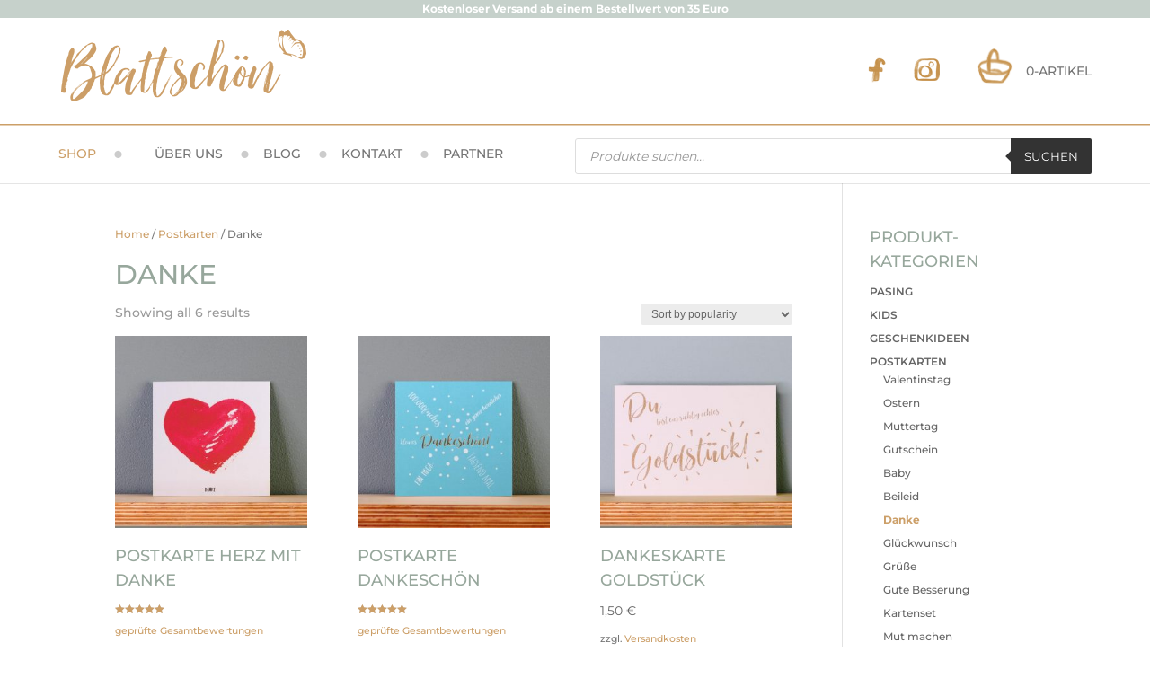

--- FILE ---
content_type: text/css
request_url: https://xn--blattschn-77a.shop/wp-content/et-cache/global/et-divi-customizer-global.min.css?ver=1751559359
body_size: 2853
content:
html{color:#757575}h1{font-size:30px;color:#97a79c!important;text-transform:uppercase}h2{font-size:18px!important;color:#97a79c!important;text-transform:uppercase}h3,h4{font-size:18px;color:#97a79c!important;text-transform:uppercase}.woocommerce-Tabs-panel p{font-size:0.85rem;line-height:1.45rem}.woocommerce-Tabs-panel h2:first-child{display:none}#et-top-navigation{float:left;padding-left:0!important}.logo_container{display:none}#top-header{border-bottom:solid #cc9f68 1px}#top-menu-nav #top-menu .sub-menu li a::after{display:none!important}#top-menu .menu-item-type-custom{width:50%;margin-right:0;margin-left:auto;top:-10px;position:relative;padding-right:0!important}#top-header::after{border-bottom:solid #e5ceb1 1px;content:' ';width:100%;position:relative;top:2px;display:block;height:10px}.et_menu_container{}#top-header,#et-secondary-nav li ul{color:#cc9f68!important}@media (min-width:981px){#top-header,#et-secondary-nav li ul{background-color:#ffffff!important}.et_fixed_nav #page-container div.et-fixed-header#top-header,.et_secondary_nav_enabled #page-container div#top-header{background-color:#ffffff!important}}@media (max-width:980px){#main-header{margin-top:20px!important}body.et_fixed_nav.et_secondary_nav_enabled #main-header{top:30px}}#top-header,#top-header #et-info,#top-header .container,#top-header .et-social-icon a,#top-header a{// line-height:60px;color:#cc9f68!important}#Goldblatt_logo{height:80px;padding-top:5px;padding-bottom:10px;float:left}.socialmediaicon{position:relative;top:8px;left:-15px;padding-right:5px}.et_header_style_left #et-top-navigation nav>ul>li>a{padding-bottom:0!important}.et-fixed-header #Goldblatt_logo{height:80px}.et-fixed-header .container.clearfix.et_menu_container{margin-top:20px}.et_boxed_layout #page-container #top-header .container,#top-header #et-secondary-menu{width:100%!important}#top-header #et-secondary-menu{display:flex;justify-content:space-between;align-items:center}#top-header #et-secondary-menu li,#top-header #et-secondary-menu a{float:right;padding-bottom:0}#top-header #et-secondary-menu li:first-child{float:left}#top-menu{display:flex}#top-header .container,#main-header .container{padding-left:25px!important;padding-right:25px!important;padding:0;width:100%}#top-header:before{content:'Kostenloser Versand ab einem Bestellwert von 35 Euro';width:100%;min-width:100vw;display:block;height:20px;line-height:20px;background-color:#c6d1cb;text-align:center;color:#fff;font-weight:bold}.et-cart-info span:before{content:' ';height:42px;width:43px;background-image:url("https://xn--blattschn-77a.shop/wp-content/uploads/2021/06/Icon_Warenkorb02.png");background-repeat:no-repeat;background-size:contain;float:left;padding-right:2px;position:relative;top:-16px;left:0px}.et-cart-info,.et-cart-info span:before{font-family:'Montserrat',Helvetica,Arial,Lucida,sans-serif!important;font-style:normal;text-transform:uppercase;text-decoration:none;font-size:14px;display:block;text-align:center;line-height:20px!important;font-weight:500}.et-cart-info span{color:#757575!important;font-weight:light;position:relative;top:16px;float:right}.et-cart-info{width:150px}#top-menu-nav #top-menu li a{margin-right:5px}#top-menu-nav #top-menu li a::after{margin-left:20px;font-size:8px;position:relative;top:-2px;color:#ccc;content:'⬤';font-weight:300}#top-menu-nav #top-menu li:nth-last-child(2) a::after{content:''}#top-menu-nav #top-menu li:last-child a::after{display:none;content:''}#top-menu-nav #top-menu li{padding-right:11px}#top-menu-nav #top-menu li a{font-weight:500}#et-top-navigation,#top-menu-nav,#top-menu{width:100%}@media screen and (min-width:990px){#menu-item-219{float:right;padding-right:0!important;margin-top:-1%;min-width:40%}}@media screen and (max-width:990px){#menu-item-219{}}.logged-in #main-header{top:161px!important}.logged-in #main-header.et-fixed-header{top:141px!important}@media (min-width:980px){#page-container{padding-top:max(193px)!important}#main-header.et-fixed-header{top:111px!important}}.et_pb_blog_grid .et_pb_salvattore_content[data-columns] .et_pb_post{opacity:1}#main-header{top:131px!important}.product-categories a{font-weight:600;text-transform:uppercase}.product-categories .children a{font-weight:500}.product-categories .cat-item-15{display:none}.widget_recently_viewed_products .small-business-info{display:none}h1,h2,h3,h4,h5,h6{line-height:1.5em}#et-secondary-nav{width:100%;display:flex;align-items:center}#et-secondary-nav li:nth-child(2),#et-secondary-nav li:nth-child(3){float:right;display:block;justify-content:flex-end;height:40px;width:40px;position:relative;top:2px;left:5px}#et-secondary-nav li:nth-child(1){margin-right:calc(100% - 380px)}.et-fixed-header #et-secondary-nav li:nth-child(1){margin-right:calc(100% - 328px)}@media (max-width:980px){#et-top-navigation #top-menu-nav{border:solid red 5px;display:none}.et_mobile_menu li a{padding-left:10px}.et_mobile_menu{padding:15px}.menu-item-type-custom{padding-top:10px}#mobile_menu li:nth-last-child(2),#mobile_menu li:nth-last-child(3),#mobile_menu li:last-child{display:none}#mobile_menu .sub-menu li:nth-last-child(2),#mobile_menu .sub-menu li:nth-last-child(3),#mobile_menu .sub-menu li:last-child{display:block}#top-menu-nav{display:block}#et-secondary-menu,#et-secondary-nav,#top-header{display:block!important}#top-header #et-secondary-menu li{display:none}.et-cart-info{display:block;position:relative;top:15px}.et-cart-info span{color:rgba(0,0,0,0)!important}.et-cart-info span:before{height:25px;width:25px;top:-7px;float:right}#top-header #et-secondary-menu li:first-child{display:block}#top-header{border:none;height:0;max-width:calc(100% - 60px)}#top-header::after{content:'';display:none}#goldblatt_logo{height:80px}#main-header{border-bottom:solid #cc9f68 2px}.page-container{padding-top:0!important}}.cat-parent a{text-transform:uppercase}.cat-parent .cat-item a{text-transform:none!important}.current-cat.cat-parent a,.current-cat.cat-parent .current-cat a{color:#cc9f68;font-weight:bold}.current-cat.cat-parent .cat-item a{color:#666666!important;font-weight:normal!important}.current-cat-parent .current-cat.cat-item a{color:#cc9f68!important;font-weight:bold}.woocommerce-error,.woocommerce-info,.woocommerce-message{font-size:12px!important;color:#666!important;padding:5px!important}.woocommerce-message{background-color:#fff!important}.woocommerce-message a.button.wc-forward,.woocommerce-message a.button.wc-forward:hover{font-size:12px;color:#666}.woocommerce-message a.button.wc-forward:hover{padding:.3em 1em!important;color:#cc9f68!important}.woocommerce-message a.button.wc-forward:after{display:none}.et_pb_button,.button,.submit{color:#1a2545!important;border-width:0px!important;border-radius:0px;letter-spacing:2px;font-size:13px!important;font-family:'Montserrat',Helvetica,Arial,Lucida,sans-serif!important;font-weight:600!important;text-transform:uppercase!important;background-color:rgba(26,37,69,0.08)!important;background:rgba(26,37,69,0.08)!important;line-height:1.7em!important;padding:12px!important;padding-left:24px!important;padding-right:24px!important}.et_pb_button:hover,.button:hover,body .et_pb_button:hover,.submit:hover{background-image:initial;background-color:rgba(26,37,69,0.16)!important;color:#000000!important}.et_pb_button:hover:after,.button:hover:after{content:'';display:none}.woocommerce-message a.button.wc-forward:hover{padding:12px!important;padding-left:24px!important;padding-right:24px!important}.woocommerce-error,.woocommerce-info{background-color:#fff!important}.showcoupon,.woocommerce-info a{color:#cc9f68!important}.et-pb-arrow-next:before,.et-pb-arrow-prev:before{color:#666}#mobile_menu1{background-color:#222222!important}footer .mobile_menu_bar{display:none}footer .et_mobile_nav_menu{width:100%}footer .et_mobile_menu{display:contents}@media only screen and (max-width:767px){h1{font-size:25px!important}}@media (max-width:479px){.sliderbox .et_pb_slide_description{padding:0!important;padding-top:10px!important;padding-bottom:60px!important}.sliderbox h2{display:none}}@font-face{font-family:'Montserrat';font-style:normal;font-weight:100;src:url('https://xn--blattschn-77a.shop/wp-content/uploads/2022/09/montserrat-v25-latin-100.eot');src:local(''),url('https://xn--blattschn-77a.shop/wp-content/uploads/2022/09/montserrat-v25-latin-100.eot?#iefix') format('embedded-opentype'),url('https://xn--blattschn-77a.shop/wp-content/uploads/2022/09/montserrat-v25-latin-100.woff2') format('woff2'),url('https://xn--blattschn-77a.shop/wp-content/uploads/2022/09/montserrat-v25-latin-100.woff') format('woff'),url('https://xn--blattschn-77a.shop/wp-content/uploads/2022/09/montserrat-v25-latin-100.ttf') format('truetype'),url('https://xn--blattschn-77a.shop/wp-content/uploads/2022/09/montserrat-v25-latin-100.svg#Montserrat') format('svg')}@font-face{font-family:'Montserrat';font-style:normal;font-weight:200;src:url('https://xn--blattschn-77a.shop/wp-content/uploads/2022/09/montserrat-v25-latin-200.eot');src:local(''),url('https://xn--blattschn-77a.shop/wp-content/uploads/2022/09/montserrat-v25-latin-200.eot?#iefix') format('embedded-opentype'),url('https://xn--blattschn-77a.shop/wp-content/uploads/2022/09/montserrat-v25-latin-200.woff2') format('woff2'),url('https://xn--blattschn-77a.shop/wp-content/uploads/2022/09/montserrat-v25-latin-200.woff') format('woff'),url('https://xn--blattschn-77a.shop/wp-content/uploads/2022/09/montserrat-v25-latin-200.ttf') format('truetype'),url('https://xn--blattschn-77a.shop/wp-content/uploads/2022/09/montserrat-v25-latin-200.svg#Montserrat') format('svg')}@font-face{font-family:'Montserrat';font-style:normal;font-weight:300;src:url('https://xn--blattschn-77a.shop/wp-content/uploads/2022/09/montserrat-v25-latin-300.eot');src:local(''),url('https://xn--blattschn-77a.shop/wp-content/uploads/2022/09/montserrat-v25-latin-300.eot?#iefix') format('embedded-opentype'),url('https://xn--blattschn-77a.shop/wp-content/uploads/2022/09/montserrat-v25-latin-300.woff2') format('woff2'),url('https://xn--blattschn-77a.shop/wp-content/uploads/2022/09/montserrat-v25-latin-300.woff') format('woff'),url('https://xn--blattschn-77a.shop/wp-content/uploads/2022/09/montserrat-v25-latin-300.ttf') format('truetype'),url('https://xn--blattschn-77a.shop/wp-content/uploads/2022/09/montserrat-v25-latin-300.svg#Montserrat') format('svg')}@font-face{font-family:'Montserrat';font-style:normal;font-weight:400;src:url('https://xn--blattschn-77a.shop/wp-content/uploads/2022/09/montserrat-v25-latin-regular.eot');src:local(''),url('https://xn--blattschn-77a.shop/wp-content/uploads/2022/09/montserrat-v25-latin-regular.eot?#iefix') format('embedded-opentype'),url('https://xn--blattschn-77a.shop/wp-content/uploads/2022/09/montserrat-v25-latin-regular.woff2') format('woff2'),url('https://xn--blattschn-77a.shop/wp-content/uploads/2022/09/montserrat-v25-latin-regular.woff') format('woff'),url('https://xn--blattschn-77a.shop/wp-content/uploads/2022/09/montserrat-v25-latin-regular.ttf') format('truetype'),url('https://xn--blattschn-77a.shop/wp-content/uploads/2022/09/montserrat-v25-latin-regular.svg#Montserrat') format('svg')}@font-face{font-family:'Montserrat';font-style:normal;font-weight:500;src:url('https://xn--blattschn-77a.shop/wp-content/uploads/2022/09/montserrat-v25-latin-500.eot');src:local(''),url('https://xn--blattschn-77a.shop/wp-content/uploads/2022/09/montserrat-v25-latin-500.eot?#iefix') format('embedded-opentype'),url('https://xn--blattschn-77a.shop/wp-content/uploads/2022/09/montserrat-v25-latin-500.woff2') format('woff2'),url('https://xn--blattschn-77a.shop/wp-content/uploads/2022/09/montserrat-v25-latin-500.woff') format('woff'),url('https://xn--blattschn-77a.shop/wp-content/uploads/2022/09/montserrat-v25-latin-500.ttf') format('truetype'),url('https://xn--blattschn-77a.shop/wp-content/uploads/2022/09/montserrat-v25-latin-500.svg#Montserrat') format('svg')}@font-face{font-family:'Montserrat';font-style:normal;font-weight:600;src:url('https://xn--blattschn-77a.shop/wp-content/uploads/2022/09/montserrat-v25-latin-600.eot');src:local(''),url('https://xn--blattschn-77a.shop/wp-content/uploads/2022/09/montserrat-v25-latin-600.eot?#iefix') format('embedded-opentype'),url('https://xn--blattschn-77a.shop/wp-content/uploads/2022/09/montserrat-v25-latin-600.woff2') format('woff2'),url('https://xn--blattschn-77a.shop/wp-content/uploads/2022/09/montserrat-v25-latin-600.woff') format('woff'),url('https://xn--blattschn-77a.shop/wp-content/uploads/2022/09/montserrat-v25-latin-600.ttf') format('truetype'),url('https://xn--blattschn-77a.shop/wp-content/uploads/2022/09/montserrat-v25-latin-600.svg#Montserrat') format('svg')}@font-face{font-family:'Montserrat';font-style:normal;font-weight:700;src:url('https://xn--blattschn-77a.shop/wp-content/uploads/2022/09/montserrat-v25-latin-700.eot');src:local(''),url('https://xn--blattschn-77a.shop/wp-content/uploads/2022/09/montserrat-v25-latin-700.eot?#iefix') format('embedded-opentype'),url('https://xn--blattschn-77a.shop/wp-content/uploads/2022/09/montserrat-v25-latin-700.woff2') format('woff2'),url('https://xn--blattschn-77a.shop/wp-content/uploads/2022/09/montserrat-v25-latin-700.woff') format('woff'),url('https://xn--blattschn-77a.shop/wp-content/uploads/2022/09/montserrat-v25-latin-700.ttf') format('truetype'),url('https://xn--blattschn-77a.shop/wp-content/uploads/2022/09/montserrat-v25-latin-700.svg#Montserrat') format('svg')}@font-face{font-family:'Montserrat';font-style:normal;font-weight:800;src:url('https://xn--blattschn-77a.shop/wp-content/uploads/2022/09/montserrat-v25-latin-800.eot');src:local(''),url('https://xn--blattschn-77a.shop/wp-content/uploads/2022/09/montserrat-v25-latin-800.eot?#iefix') format('embedded-opentype'),url('https://xn--blattschn-77a.shop/wp-content/uploads/2022/09/montserrat-v25-latin-800.woff2') format('woff2'),url('https://xn--blattschn-77a.shop/wp-content/uploads/2022/09/montserrat-v25-latin-800.woff') format('woff'),url('https://xn--blattschn-77a.shop/wp-content/uploads/2022/09/montserrat-v25-latin-800.ttf') format('truetype'),url('https://xn--blattschn-77a.shop/wp-content/uploads/2022/09/montserrat-v25-latin-800.svg#Montserrat') format('svg')}@font-face{font-family:'Montserrat';font-style:normal;font-weight:900;src:url('https://xn--blattschn-77a.shop/wp-content/uploads/2022/09/montserrat-v25-latin-900.eot');src:local(''),url('https://xn--blattschn-77a.shop/wp-content/uploads/2022/09/montserrat-v25-latin-900.eot?#iefix') format('embedded-opentype'),url('https://xn--blattschn-77a.shop/wp-content/uploads/2022/09/montserrat-v25-latin-900.woff2') format('woff2'),url('https://xn--blattschn-77a.shop/wp-content/uploads/2022/09/montserrat-v25-latin-900.woff') format('woff'),url('https://xn--blattschn-77a.shop/wp-content/uploads/2022/09/montserrat-v25-latin-900.ttf') format('truetype'),url('https://xn--blattschn-77a.shop/wp-content/uploads/2022/09/montserrat-v25-latin-900.svg#Montserrat') format('svg')}#top-menu-nav .sub-menu li .sub-menu{display:none!important}